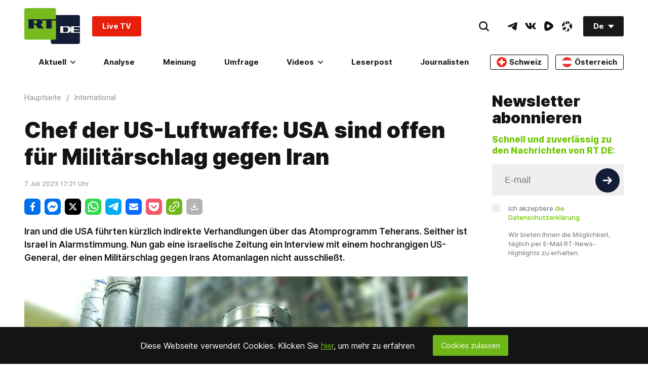

--- FILE ---
content_type: application/javascript; charset=utf-8
request_url: https://de.russiatoday.com/static/v1/web/js/JS-PopularBoxWidget.75b8623c.chunk.js
body_size: -48
content:
(window.webpackJsonp=window.webpackJsonp||[]).push([[16],{21:function(e,n,t){"use strict";t.r(n),t.d(n,"PopularBoxWidget",function(){return r});var o=t(2),r=function(e){var n=e.type,t=void 0===n?"":n,r=document.querySelector(".PopularBoxWidget-desktop"),i=document.querySelector(".PopularBoxWidget-mobile"),c=document.createElement("div"),l=!0;function a(){if(l&&(window.addEventListener("resize",a),l=!1),window.innerWidth<1024){if(i&&!i.innerHTML){if("main"!==t){r&&(r.innerHTML=""),i.innerHTML=c.innerHTML;var e=i.querySelectorAll('.PopularBox-item[data-type="externalVideo"]');e.length&&(e.forEach(function(e,n){n>0&&e.remove()}),e[0].children[0].remove())}else r&&(r.innerHTML=""),i.innerHTML=c.innerHTML;var n=i.querySelectorAll('[data-rtcomponent="Votings"][onload]'),d=i.querySelectorAll('[data-rtcomponent="FacebookEmbed"][onload]');n.length&&Object(o.b)("rtcomponent",n),d.length&&Object(o.b)("rtcomponent",d)}}else if(r&&!r.innerHTML){i&&(i.innerHTML=""),r.innerHTML=c.innerHTML;var u=r.querySelectorAll('[data-rtcomponent="Votings"][onload]'),p=r.querySelectorAll('[data-rtcomponent="FacebookEmbed"][onload]');u.length&&Object(o.b)("rtcomponent",u),p.length&&Object(o.b)("rtcomponent",p)}}fetch("/widget/main_popularbox/default").then(function(e){return e.text()}).then(function(e){e&&(c.innerHTML=e,a())}).catch(function(e){console.log(e)})};n.default=r}}]);

--- FILE ---
content_type: application/javascript; charset=UTF-8
request_url: https://rumble.com/cdn-cgi/challenge-platform/h/b/scripts/jsd/d251aa49a8a3/main.js?
body_size: 7930
content:
window._cf_chl_opt={AKGCx8:'b'};~function(v8,wr,wB,wP,wq,wH,wD,v1,v2,v4){v8=L,function(Y,v,vr,v7,M,Q){for(vr={Y:313,v:254,M:347,Q:327,J:394,y:355,S:385,I:351,b:251,g:464,z:304},v7=L,M=Y();!![];)try{if(Q=parseInt(v7(vr.Y))/1*(-parseInt(v7(vr.v))/2)+parseInt(v7(vr.M))/3+-parseInt(v7(vr.Q))/4*(parseInt(v7(vr.J))/5)+-parseInt(v7(vr.y))/6*(parseInt(v7(vr.S))/7)+-parseInt(v7(vr.I))/8*(parseInt(v7(vr.b))/9)+parseInt(v7(vr.g))/10+parseInt(v7(vr.z))/11,v===Q)break;else M.push(M.shift())}catch(J){M.push(M.shift())}}(i,963716),wr=this||self,wB=wr[v8(413)],wP=null,wq=wd(),wH={},wH[v8(410)]='o',wH[v8(352)]='s',wH[v8(345)]='u',wH[v8(286)]='z',wH[v8(288)]='n',wH[v8(318)]='I',wH[v8(445)]='b',wD=wH,wr[v8(399)]=function(Y,M,Q,J,MW,Ms,MR,vN,y,I,g,z,N,R,s){if(MW={Y:298,v:322,M:360,Q:256,J:391,y:360,S:296,I:253,b:283,g:253,z:316,N:341,f:451,e:453,R:456,s:295,W:357,a:337,j:264,A:361},Ms={Y:396,v:453,M:282,Q:306},MR={Y:255,v:321,M:307,Q:406},vN=v8,y={'oCCpF':function(W,j){return W+j},'hUoab':function(W,j){return j===W},'dXfKq':function(W,j){return W<j},'TdXfL':function(W,j,A,h){return W(j,A,h)},'DEQLG':function(W,j){return j===W},'dxoSD':vN(MW.Y),'WxpAZ':function(W,j){return W+j},'vecTI':function(W,j,A){return W(j,A)}},y[vN(MW.v)](null,M)||M===void 0)return J;for(I=v0(M),Y[vN(MW.M)][vN(MW.Q)]&&(I=I[vN(MW.J)](Y[vN(MW.y)][vN(MW.Q)](M))),I=Y[vN(MW.S)][vN(MW.I)]&&Y[vN(MW.b)]?Y[vN(MW.S)][vN(MW.g)](new Y[(vN(MW.b))](I)):function(W,ve,j){for(ve=vN,W[ve(Ms.Y)](),j=0;j<W[ve(Ms.v)];W[j]===W[j+1]?W[ve(Ms.M)](y[ve(Ms.Q)](j,1),1):j+=1);return W}(I),g='nAsAaAb'.split('A'),g=g[vN(MW.z)][vN(MW.N)](g),z=0;y[vN(MW.f)](z,I[vN(MW.e)]);N=I[z],R=y[vN(MW.R)](wx,Y,M,N),g(R)?(s=R==='s'&&!Y[vN(MW.s)](M[N]),y[vN(MW.W)](y[vN(MW.a)],Q+N)?S(y[vN(MW.j)](Q,N),R):s||y[vN(MW.A)](S,Q+N,M[N])):S(Q+N,R),z++);return J;function S(W,j,vf){vf=vN,Object[vf(MR.Y)][vf(MR.v)][vf(MR.M)](J,j)||(J[j]=[]),J[j][vf(MR.Q)](W)}},v1=v8(416)[v8(342)](';'),v2=v1[v8(316)][v8(341)](v1),wr[v8(262)]=function(v,M,Mh,vR,Q,J,y,S,I,g){for(Mh={Y:348,v:303,M:454,Q:348,J:453,y:356,S:406,I:299},vR=v8,Q={},Q[vR(Mh.Y)]=function(z,N){return z<N},Q[vR(Mh.v)]=function(z,N){return N===z},J=Q,y=Object[vR(Mh.M)](M),S=0;J[vR(Mh.Q)](S,y[vR(Mh.J)]);S++)if(I=y[S],I==='f'&&(I='N'),v[I]){for(g=0;g<M[y[S]][vR(Mh.J)];J[vR(Mh.v)](-1,v[I][vR(Mh.y)](M[y[S]][g]))&&(v2(M[y[S]][g])||v[I][vR(Mh.S)]('o.'+M[y[S]][g])),g++);}else v[I]=M[y[S]][vR(Mh.I)](function(z){return'o.'+z})},v4=function(QQ,QM,Qv,QY,QL,Qi,Q8,va,M,Q,J,y){return QQ={Y:258,v:325,M:382,Q:423,J:284},QM={Y:315,v:420,M:274,Q:443,J:417,y:272,S:326,I:315,b:429,g:332,z:446,N:289,f:301,e:406,R:415,s:458,W:236,a:315,j:238,A:301,h:450,C:238,K:234,T:368,X:300,o:241,l:406,n:310,Z:241,G:315},Qv={Y:453},QY={Y:275,v:354,M:319,Q:453,J:241,y:255,S:321,I:307,b:255,g:307,z:344,N:344,f:250,e:292,R:308,s:395,W:408,a:259,j:339,A:390,h:285,C:349,K:269,T:430,X:259,o:245,l:370,n:234,Z:406,G:440,B:436,P:458,c:301,O:400,E:234,m:440,U:317,F:458,d:412,V:315,H:418,D:384,k:424,x:406,i0:329,i1:406,i2:320,i3:329,i4:370,i5:235,i6:406,i7:315,i8:335,i9:406,ii:446,iL:290,iu:368},QL={Y:266,v:378,M:463,Q:458},Qi={Y:421,v:441,M:258,Q:444,J:241,y:427},Q8={Y:367},va=v8,M={'EtZdt':function(S,I){return S(I)},'bBRmZ':function(S,I){return I===S},'AXOvD':va(QQ.Y),'ROsWS':va(QQ.v),'EKqDW':function(S,I){return S==I},'sOCNP':function(S,I){return S-I},'phLNT':function(S,I){return S>I},'WGXYS':function(S,I){return S<<I},'vLddW':function(S,I){return S<I},'vqBVZ':function(S,I){return S|I},'PlaGh':function(S,I){return S&I},'dWfkL':function(S,I){return S(I)},'cujEE':function(S,I){return S|I},'QUnQX':function(S,I){return S>I},'RSBEc':function(S,I){return S==I},'VKEPa':function(S,I){return S(I)},'ezjyZ':function(S,I){return S(I)},'gFUTL':function(S,I){return I|S},'dZVWo':function(S,I){return I&S},'jMurW':function(S,I){return S(I)},'NILzJ':function(S,I){return S==I},'EiSrg':function(S,I){return S!==I},'uspVJ':va(QQ.M),'SgnKm':function(S,I){return S(I)},'TloZJ':function(S,I){return I!=S},'sQfmp':function(S,I){return S&I},'rZtpH':function(S,I){return S&I},'lVGpU':function(S,I){return S>I},'pjAYn':function(S,I){return S(I)},'JdolO':function(S,I){return I*S},'hfqYE':function(S,I){return S(I)},'erTmy':function(S,I){return S==I},'WlhdM':function(S,I){return S+I}},Q=String[va(QQ.Q)],J={'h':function(S,Q9,vh,I){return Q9={Y:363},vh=va,I={'zCPgJ':function(b,g,vj){return vj=L,M[vj(Q8.Y)](b,g)},'tZHyi':function(b,g,vA){return vA=L,M[vA(Q9.Y)](b,g)},'CFHWR':M[vh(QL.Y)]},M[vh(QL.v)]!==vh(QL.M)?M[vh(QL.Q)](null,S)?'':J.g(S,6,function(b,vC){if(vC=vh,I[vC(Qi.Y)](I[vC(Qi.v)],vC(Qi.M)))return vC(Qi.Q)[vC(Qi.J)](b);else I[vC(Qi.y)](M,Q)}):![]},'g':function(S,I,z,vK,N,R,s,W,j,A,C,K,T,X,o,Z,G,B,E,U,F,V,P){if(vK=va,N={'gDwXA':vK(QY.Y),'yeYCw':vK(QY.v),'ywWzT':vK(QY.M),'CNmtZ':function(O,E,U,F,V){return O(E,U,F,V)}},S==null)return'';for(s={},W={},j='',A=2,C=3,K=2,T=[],X=0,o=0,Z=0;Z<S[vK(QY.Q)];Z+=1)if(G=S[vK(QY.J)](Z),Object[vK(QY.y)][vK(QY.S)][vK(QY.I)](s,G)||(s[G]=C++,W[G]=!0),B=j+G,Object[vK(QY.b)][vK(QY.S)][vK(QY.g)](s,B))j=B;else{if(Object[vK(QY.b)][vK(QY.S)][vK(QY.I)](W,j)){if(vK(QY.z)!==vK(QY.N))return E=S[vK(QY.f)](N[vK(QY.e)]),E[vK(QY.R)]=N[vK(QY.s)],E[vK(QY.W)]='-1',I[vK(QY.a)][vK(QY.j)](E),U=E[vK(QY.A)],F={},F=o(U,U,'',F),F=I(U,U[vK(QY.h)]||U[N[vK(QY.C)]],'n.',F),F=N[vK(QY.K)](z,U,E[vK(QY.T)],'d.',F),N[vK(QY.X)][vK(QY.o)](E),V={},V.r=F,V.e=null,V;else{if(256>j[vK(QY.l)](0)){for(R=0;R<K;X<<=1,o==M[vK(QY.n)](I,1)?(o=0,T[vK(QY.Z)](z(X)),X=0):o++,R++);for(P=j[vK(QY.l)](0),R=0;M[vK(QY.G)](8,R);X=M[vK(QY.B)](X,1)|P&1.09,M[vK(QY.P)](o,I-1)?(o=0,T[vK(QY.Z)](z(X)),X=0):o++,P>>=1,R++);}else{for(P=1,R=0;M[vK(QY.c)](R,K);X=M[vK(QY.O)](X<<1,P),M[vK(QY.P)](o,M[vK(QY.E)](I,1))?(o=0,T[vK(QY.Z)](z(X)),X=0):o++,P=0,R++);for(P=j[vK(QY.l)](0),R=0;M[vK(QY.m)](16,R);X=X<<1.99|M[vK(QY.U)](P,1),M[vK(QY.F)](o,I-1)?(o=0,T[vK(QY.Z)](M[vK(QY.d)](z,X)),X=0):o++,P>>=1,R++);}A--,M[vK(QY.P)](0,A)&&(A=Math[vK(QY.V)](2,K),K++),delete W[j]}}else for(P=s[j],R=0;R<K;X=M[vK(QY.H)](X<<1,P&1),I-1==o?(o=0,T[vK(QY.Z)](z(X)),X=0):o++,P>>=1,R++);j=(A--,0==A&&(A=Math[vK(QY.V)](2,K),K++),s[B]=C++,String(G))}if(j!==''){if(Object[vK(QY.b)][vK(QY.S)][vK(QY.I)](W,j)){if(M[vK(QY.D)](256,j[vK(QY.l)](0))){for(R=0;R<K;X<<=1,M[vK(QY.k)](o,I-1)?(o=0,T[vK(QY.x)](M[vK(QY.i0)](z,X)),X=0):o++,R++);for(P=j[vK(QY.l)](0),R=0;8>R;X=M[vK(QY.O)](X<<1.25,1.74&P),I-1==o?(o=0,T[vK(QY.i1)](M[vK(QY.i2)](z,X)),X=0):o++,P>>=1,R++);}else{for(P=1,R=0;R<K;X=X<<1.34|P,o==I-1?(o=0,T[vK(QY.Z)](M[vK(QY.i3)](z,X)),X=0):o++,P=0,R++);for(P=j[vK(QY.i4)](0),R=0;16>R;X=M[vK(QY.i5)](X<<1.27,P&1.28),M[vK(QY.k)](o,I-1)?(o=0,T[vK(QY.i6)](z(X)),X=0):o++,P>>=1,R++);}A--,0==A&&(A=Math[vK(QY.i7)](2,K),K++),delete W[j]}else for(P=s[j],R=0;R<K;X=M[vK(QY.B)](X,1)|1.83&P,M[vK(QY.F)](o,I-1)?(o=0,T[vK(QY.x)](M[vK(QY.i3)](z,X)),X=0):o++,P>>=1,R++);A--,0==A&&K++}for(P=2,R=0;R<K;X=M[vK(QY.H)](X<<1,M[vK(QY.i8)](P,1)),I-1==o?(o=0,T[vK(QY.i9)](M[vK(QY.ii)](z,X)),X=0):o++,P>>=1,R++);for(;;)if(X<<=1,M[vK(QY.iL)](o,M[vK(QY.E)](I,1))){T[vK(QY.Z)](z(X));break}else o++;return T[vK(QY.iu)]('')},'j':function(S,Qw,vT){return Qw={Y:370},vT=va,null==S?'':''==S?null:J.i(S[vT(Qv.Y)],32768,function(I,vX){return vX=vT,S[vX(Qw.Y)](I)})},'i':function(S,I,z,vo,N,R,s,W,j,A,C,K,T,X,o,Z,B,G,O){for(vo=va,N=[],R=4,s=4,W=3,j=[],K=z(0),T=I,X=1,A=0;3>A;N[A]=A,A+=1);for(o=0,Z=Math[vo(QM.Y)](2,2),C=1;Z!=C;)if(M[vo(QM.v)](M[vo(QM.M)],vo(QM.Q)))G=T&K,T>>=1,T==0&&(T=I,K=M[vo(QM.J)](z,X++)),o|=(0<G?1:0)*C,C<<=1;else return O=Q[vo(QM.y)],J[vo(QM.S)](+y(O.t));switch(o){case 0:for(o=0,Z=Math[vo(QM.I)](2,8),C=1;M[vo(QM.b)](C,Z);G=M[vo(QM.g)](K,T),T>>=1,0==T&&(T=I,K=M[vo(QM.z)](z,X++)),o|=C*(0<G?1:0),C<<=1);B=Q(o);break;case 1:for(o=0,Z=Math[vo(QM.Y)](2,16),C=1;C!=Z;G=M[vo(QM.N)](K,T),T>>=1,0==T&&(T=I,K=z(X++)),o|=(M[vo(QM.f)](0,G)?1:0)*C,C<<=1);B=Q(o);break;case 2:return''}for(A=N[3]=B,j[vo(QM.e)](B);;){if(M[vo(QM.R)](X,S))return'';for(o=0,Z=Math[vo(QM.I)](2,W),C=1;C!=Z;G=T&K,T>>=1,M[vo(QM.s)](0,T)&&(T=I,K=M[vo(QM.W)](z,X++)),o|=(0<G?1:0)*C,C<<=1);switch(B=o){case 0:for(o=0,Z=Math[vo(QM.a)](2,8),C=1;Z!=C;G=K&T,T>>=1,0==T&&(T=I,K=z(X++)),o|=M[vo(QM.j)](M[vo(QM.A)](0,G)?1:0,C),C<<=1);N[s++]=M[vo(QM.h)](Q,o),B=s-1,R--;break;case 1:for(o=0,Z=Math[vo(QM.I)](2,16),C=1;M[vo(QM.b)](C,Z);G=M[vo(QM.g)](K,T),T>>=1,T==0&&(T=I,K=z(X++)),o|=M[vo(QM.C)](0<G?1:0,C),C<<=1);N[s++]=Q(o),B=M[vo(QM.K)](s,1),R--;break;case 2:return j[vo(QM.T)]('')}if(M[vo(QM.X)](0,R)&&(R=Math[vo(QM.I)](2,W),W++),N[B])B=N[B];else if(s===B)B=A+A[vo(QM.o)](0);else return null;j[vo(QM.l)](B),N[s++]=M[vo(QM.n)](A,B[vo(QM.Z)](0)),R--,A=B,0==R&&(R=Math[vo(QM.G)](2,W),W++)}}},y={},y[va(QQ.J)]=J.h,y}(),v5();function v3(Mo,vs,Q,J,y,S,I,b,g,z,MX,N){J=(Mo={Y:437,v:247,M:371,Q:459,J:277,y:285,S:237,I:430,b:404,g:342,z:408,N:308,f:354,e:277,R:319,s:259,W:339,a:259,j:245,A:250,h:275,C:237,K:390,T:404,X:374,o:267,l:437,n:247,Z:453},vs=v8,Q={},Q[vs(Mo.Y)]=function(f,R){return R==f},Q[vs(Mo.v)]=function(f,R){return f==R},Q[vs(Mo.M)]=vs(Mo.Q),Q[vs(Mo.J)]=vs(Mo.y),Q[vs(Mo.S)]=vs(Mo.I),Q[vs(Mo.b)]=function(f,R){return f===R},Q);try{for(y=J[vs(Mo.M)][vs(Mo.g)]('|'),S=0;!![];){switch(y[S++]){case'0':g[vs(Mo.z)]='-1';continue;case'1':g[vs(Mo.N)]=vs(Mo.f);continue;case'2':I=pRIb1(z,z,'',I);continue;case'3':I=pRIb1(z,z[J[vs(Mo.e)]]||z[vs(Mo.R)],'n.',I);continue;case'4':I={};continue;case'5':return b={},b.r=I,b.e=null,b;case'6':wB[vs(Mo.s)][vs(Mo.W)](g);continue;case'7':wB[vs(Mo.a)][vs(Mo.j)](g);continue;case'8':g=wB[vs(Mo.A)](vs(Mo.h));continue;case'9':I=pRIb1(z,g[J[vs(Mo.C)]],'d.',I);continue;case'10':z=g[vs(Mo.K)];continue}break}}catch(f){return J[vs(Mo.T)](vs(Mo.X),vs(Mo.o))?(MX={Y:370},J[vs(Mo.l)](null,y)?'':J[vs(Mo.n)]('',S)?null:I.i(b[vs(Mo.Z)],32768,function(s,vW){return vW=vs,z[vW(MX.Y)](s)})):(N={},N.r={},N.e=f,N)}}function wt(vq,vu,Y,v){if(vq={Y:428,v:242},vu=v8,Y={'MLszq':function(M,Q){return M===Q},'qgNUO':function(M,Q,J){return M(Q,J)}},v=wO(),Y[vu(vq.Y)](v,null))return;wP=(wP&&clearTimeout(wP),Y[vu(vq.v)](setTimeout,function(){wc()},1e3*v))}function wp(Y,vV,vY){return vV={Y:249},vY=v8,Math[vY(vV.Y)]()<Y}function wk(v,M,Mw,vb,Q,J){return Mw={Y:333,v:402,M:359,Q:425,J:333,y:255,S:432,I:307,b:356},vb=v8,Q={},Q[vb(Mw.Y)]=function(S,I){return S<I},Q[vb(Mw.v)]=vb(Mw.M),J=Q,M instanceof v[vb(Mw.Q)]&&J[vb(Mw.J)](0,v[vb(Mw.Q)][vb(Mw.y)][vb(Mw.S)][vb(Mw.I)](M)[vb(Mw.b)](J[vb(Mw.v)]))}function wV(J,y,Mu,vI,S,I,b,g,z,N,f,R,s,W,a,j){if(Mu={Y:388,v:336,M:403,Q:243,J:414,y:280,S:434,I:392,b:342,g:383,z:272,N:455,f:369,e:435,R:252,s:389,W:248,a:284,j:257,A:328,h:257,C:312,K:328,T:312,X:265,o:265,l:365,n:297,Z:331,G:376,B:426,P:449,c:243,O:387,E:328,m:279,U:461},vI=v8,S={},S[vI(Mu.Y)]=vI(Mu.v),S[vI(Mu.M)]=function(A,h){return A+h},S[vI(Mu.Q)]=function(A,h){return A+h},S[vI(Mu.J)]=vI(Mu.y),I=S,!wp(0))return![];g=(b={},b[vI(Mu.S)]=J,b[vI(Mu.I)]=y,b);try{for(z=I[vI(Mu.Y)][vI(Mu.b)]('|'),N=0;!![];){switch(z[N++]){case'0':R[vI(Mu.g)]=2500;continue;case'1':f=wr[vI(Mu.z)];continue;case'2':R=new wr[(vI(Mu.N))]();continue;case'3':s={},s[vI(Mu.f)]=g,s[vI(Mu.e)]=a,s[vI(Mu.R)]=vI(Mu.s),R[vI(Mu.W)](v4[vI(Mu.a)](s));continue;case'4':a=(W={},W[vI(Mu.j)]=wr[vI(Mu.A)][vI(Mu.h)],W[vI(Mu.C)]=wr[vI(Mu.K)][vI(Mu.T)],W[vI(Mu.X)]=wr[vI(Mu.K)][vI(Mu.o)],W[vI(Mu.l)]=wr[vI(Mu.A)][vI(Mu.n)],W[vI(Mu.Z)]=wq,W);continue;case'5':R[vI(Mu.G)](vI(Mu.B),j);continue;case'6':R[vI(Mu.P)]=function(){};continue;case'7':j=I[vI(Mu.M)](I[vI(Mu.c)](vI(Mu.O),wr[vI(Mu.E)][vI(Mu.m)])+vI(Mu.U)+f.r,I[vI(Mu.J)]);continue}break}}catch(A){}}function v6(Q,J,QR,vG,y,S,I,b){if(QR={Y:305,v:287,M:401,Q:294,J:252,y:287,S:343,I:411,b:294,g:362,z:270,N:252,f:305,e:343,R:411,s:380,W:271,a:362},vG=v8,y={},y[vG(QR.Y)]=vG(QR.v),S=y,!Q[vG(QR.M)])return;J===vG(QR.Q)?(I={},I[vG(QR.J)]=vG(QR.y),I[vG(QR.S)]=Q.r,I[vG(QR.I)]=vG(QR.b),wr[vG(QR.g)][vG(QR.z)](I,'*')):(b={},b[vG(QR.N)]=S[vG(QR.f)],b[vG(QR.e)]=Q.r,b[vG(QR.R)]=vG(QR.s),b[vG(QR.W)]=J,wr[vG(QR.a)][vG(QR.z)](b,'*'))}function wU(M0,vv,Y,v,M,Q){return M0={Y:386,v:326,M:419,Q:338,J:309},vv=v8,Y={'xnyvF':function(J){return J()},'RBwEX':function(J,S){return J/S},'zDXiY':function(J,S){return J-S}},v=3600,M=Y[vv(M0.Y)](wm),Q=Math[vv(M0.v)](Y[vv(M0.M)](Date[vv(M0.Q)](),1e3)),Y[vv(M0.J)](Q,M)>v?![]:!![]}function wx(Y,M,Q,My,vg,J,y,S,I,g){for(My={Y:462,v:381,M:239,Q:342,J:324,y:276,S:296,I:410,b:466,g:433,z:457,N:439},vg=v8,J={'qwCEq':vg(My.Y),'tppKM':function(z,N){return z==N},'TdRZQ':function(z,N){return N===z},'Ebrlm':vg(My.v),'wNLBw':function(z,N,e){return z(N,e)}},y=J[vg(My.M)][vg(My.Q)]('|'),S=0;!![];){switch(y[S++]){case'0':if(J[vg(My.J)](null,I))return J[vg(My.y)](void 0,I)?'u':'x';continue;case'1':try{I=M[Q]}catch(z){return'i'}continue;case'2':continue;case'3':if(J[vg(My.y)](!0,I))return'T';continue;case'4':if(I===Y[vg(My.S)])return'D';continue;case'5':g=typeof I;continue;case'6':if(J[vg(My.J)](vg(My.I),typeof I))try{if(vg(My.v)==typeof I[vg(My.b)])return I[vg(My.b)](function(){}),'p'}catch(N){}continue;case'7':if(I===!1)return'F';continue;case'8':return J[vg(My.g)]==g?J[vg(My.z)](wk,Y,I)?'N':'f':wD[g]||'?';case'9':if(Y[vg(My.S)][vg(My.N)](I))return'a';continue}break}}function L(u,Y,w,v){return u=u-234,w=i(),v=w[u],v}function wO(vp,vL,v,M,Q,J){if(vp={Y:268,v:330,M:244,Q:379,J:452,y:448,S:272,I:288,b:452,g:268},vL=v8,v={},v[vL(vp.Y)]=vL(vp.v),v[vL(vp.M)]=function(S,I){return S!==I},v[vL(vp.Q)]=function(S,I){return S<I},v[vL(vp.J)]=vL(vp.y),M=v,Q=wr[vL(vp.S)],!Q)return null;if(J=Q.i,M[vL(vp.M)](typeof J,vL(vp.I))||M[vL(vp.Q)](J,30)){if(vL(vp.y)!==M[vL(vp.b)])M(M[vL(vp.g)],Q.e);else return null}return J}function i(Qs){return Qs='split,sid,Xshdn,undefined,randomUUID,4803426WkGacr,uuaTz,ywWzT,log,92800oaFulb,string,LEBRK,display: none,5019540sTJkJu,indexOf,DEQLG,DOMContentLoaded,[native code],Object,vecTI,parent,bBRmZ,UCbPT,pkLOA2,JVvhg,EtZdt,join,errorInfoObject,charCodeAt,etnPm,FKrjd,UodEt,RHPSH,addEventListener,open,stringify,ROsWS,giXkE,error,function,rdSAV,timeout,QUnQX,14ffEdGf,xnyvF,/cdn-cgi/challenge-platform/h/,IATSC,jsd,contentWindow,concat,TYlZ6,cMVNx,919470NRdlmD,yeYCw,sort,Tutgi,onerror,pRIb1,vqBVZ,api,LnaTb,SJKjz,hKNPQ,JQLdR,push,location,tabIndex,RMZkt,object,event,dWfkL,document,tbaVz,lVGpU,_cf_chl_opt;JJgc4;PJAn2;kJOnV9;IWJi4;OHeaY1;DqMg0;FKmRv9;LpvFx1;cAdz2;PqBHf2;nFZCC5;ddwW5;pRIb1;rxvNi8;RrrrA2;erHi9,SgnKm,cujEE,RBwEX,EiSrg,tZHyi,LfVMw,fromCharCode,RSBEc,Function,POST,zCPgJ,MLszq,TloZJ,contentDocument,FosoQ,toString,Ebrlm,AdeF3,chctx,WGXYS,PZREb,CIJUb,isArray,phLNT,CFHWR,onreadystatechange,MDuiY,DJbF$W4ytVALH3RQBOxcT2qvdu9Mfr-kSgj1a6YzmEKh8n5+NPIiUolXZpC0Gsew7,boolean,jMurW,muifg,Awtcl,ontimeout,hfqYE,dXfKq,oBeba,length,keys,XMLHttpRequest,TdXfL,wNLBw,EKqDW,8|1|0|6|10|4|2|3|9|7|5,rfKCG,/b/ov1/0.0306706172569634:1769113543:w3ReJlfilWfTyLWC4jG22JGqT73e67pyB6BnZbXSH3g/,2|1|0|6|9|4|3|7|5|8,HgLJV,17145650vavqvF,/jsd/oneshot/d251aa49a8a3/0.0306706172569634:1769113543:w3ReJlfilWfTyLWC4jG22JGqT73e67pyB6BnZbXSH3g/,catch,sOCNP,gFUTL,pjAYn,jxkVR,JdolO,qwCEq,onload,charAt,qgNUO,vAxKx,tWSAP,removeChild,piQPR,ussgb,send,random,createElement,603dpgPUd,source,from,768454aUTUMY,prototype,getOwnPropertyNames,CnwA5,lxwxT,body,aMVuO,tSMiC,rxvNi8,status,WxpAZ,LRmiB4,AXOvD,vmUDP,KdqCl,CNmtZ,postMessage,detail,__CF$cv$params,http-code:,uspVJ,iframe,TdRZQ,nMaiy,xhr-error,AKGCx8,/invisible/jsd,readyState,splice,Set,vZFWwD,clientInformation,symbol,cloudflare-invisible,number,rZtpH,NILzJ,sYOww,gDwXA,href,success,isNaN,Array,aUjz8,d.cookie,map,erTmy,vLddW,HUAuo,zzArb,34170939GEgHkY,AHZlf,oCCpF,call,style,zDXiY,WlhdM,dLChS,SSTpq3,4hDRIVw,vJeqR,pow,includes,PlaGh,bigint,navigator,ezjyZ,hasOwnProperty,hUoab,getPrototypeOf,tppKM,tsmaz,floor,32skZYCt,_cf_chl_opt,VKEPa,error on cf_chl_props,JBxy9,sQfmp,Umims,loading,dZVWo,1|7|2|5|0|6|4|3,dxoSD,now,appendChild,wzzGk,bind'.split(','),i=function(){return Qs},i()}function wm(vH,vw,Y){return vH={Y:272,v:326},vw=v8,Y=wr[vw(vH.Y)],Math[vw(vH.v)](+atob(Y.t))}function wE(){return wO()!==null}function v0(Y,MS,vz,v){for(MS={Y:391,v:454,M:323},vz=v8,v=[];null!==Y;v=v[vz(MS.Y)](Object[vz(MS.v)](Y)),Y=Object[vz(MS.M)](Y));return v}function wF(Y,v,M7,M6,M5,M4,vM,M,Q,J,y){M7={Y:383,v:426,M:465,Q:272,J:350,y:328,S:455,I:376,b:447,g:260,z:246,N:387,f:279,e:364,R:401,s:383,W:449,a:240,j:398,A:407,h:407,C:293,K:248,T:284,X:377},M6={Y:278},M5={Y:263,v:438,M:438,Q:405,J:294,y:273,S:263},M4={Y:291},vM=v8,M={'sYOww':vM(M7.Y),'JQLdR':function(S,I){return S(I)},'muifg':vM(M7.v),'aMVuO':function(S,I){return S+I},'piQPR':function(S,I){return S+I},'UCbPT':vM(M7.M)},Q=wr[vM(M7.Q)],console[vM(M7.J)](wr[vM(M7.y)]),J=new wr[(vM(M7.S))](),J[vM(M7.I)](M[vM(M7.b)],M[vM(M7.g)](M[vM(M7.z)](vM(M7.N),wr[vM(M7.y)][vM(M7.f)])+M[vM(M7.e)],Q.r)),Q[vM(M7.R)]&&(J[vM(M7.s)]=5e3,J[vM(M7.W)]=function(vQ){vQ=vM,v(M[vQ(M4.Y)])}),J[vM(M7.a)]=function(vJ){if(vJ=vM,J[vJ(M5.Y)]>=200&&J[vJ(M5.Y)]<300){if(vJ(M5.v)===vJ(M5.M))M[vJ(M5.Q)](v,vJ(M5.J));else return null}else v(vJ(M5.y)+J[vJ(M5.S)])},J[vM(M7.j)]=function(vy){vy=vM,v(vy(M6.Y))},y={'t':wm(),'lhr':wB[vM(M7.A)]&&wB[vM(M7.h)][vM(M7.C)]?wB[vM(M7.h)][vM(M7.C)]:'','api':Q[vM(M7.R)]?!![]:![],'c':wE(),'payload':Y},J[vM(M7.K)](v4[vM(M7.T)](JSON[vM(M7.X)](y)))}function v5(Qe,Qf,Qz,vl,Y,v,M,Q,J){if(Qe={Y:334,v:272,M:373,Q:311,J:281,y:393,S:460,I:442,b:409,g:340,z:375,N:375,f:358},Qf={Y:281,v:431,M:442},Qz={Y:397},vl=v8,Y={'Tutgi':function(y){return y()},'RMZkt':function(y){return y()},'FosoQ':vl(Qe.Y),'UodEt':function(y){return y()},'dLChS':function(S,I){return I!==S},'wzzGk':function(y){return y()}},v=wr[vl(Qe.v)],!v)return;if(!Y[vl(Qe.M)](wU))return;(M=![],Q=function(vn){if(vn=vl,!M){if(M=!![],!Y[vn(Qz.Y)](wU))return;wc(function(y){v6(v,y)})}},Y[vl(Qe.Q)](wB[vl(Qe.J)],vl(Qe.Y)))?vl(Qe.y)===vl(Qe.S)?(Q[vl(Qe.I)]=J,Y[vl(Qe.b)](y)):Y[vl(Qe.g)](Q):wr[vl(Qe.z)]?wB[vl(Qe.N)](vl(Qe.f),Q):(J=wB[vl(Qe.I)]||function(){},wB[vl(Qe.I)]=function(vZ){vZ=vl,J(),wB[vZ(Qf.Y)]!==Y[vZ(Qf.v)]&&(wB[vZ(Qf.M)]=J,Q())})}function wd(M8,vS){return M8={Y:346,v:346},vS=v8,crypto&&crypto[vS(M8.Y)]?crypto[vS(M8.v)]():''}function wc(Y,vO,vc,v9,v,M){vO={Y:302,v:353,M:330,Q:422,J:261},vc={Y:314,v:366,M:372,Q:383,J:381,y:422},v9=v8,v={'FKrjd':function(Q,J){return Q(J)},'vJeqR':v9(vO.Y),'JVvhg':v9(vO.v),'LfVMw':function(Q){return Q()},'tSMiC':v9(vO.M)},M=v[v9(vO.Q)](v3),wF(M.r,function(Q,vi){vi=v9,v[vi(vc.Y)]===v[vi(vc.v)]?v[vi(vc.M)](v,vi(vc.Q)):(typeof Y===vi(vc.J)&&Y(Q),v[vi(vc.y)](wt))}),M.e&&wV(v[v9(vO.J)],M.e)}}()